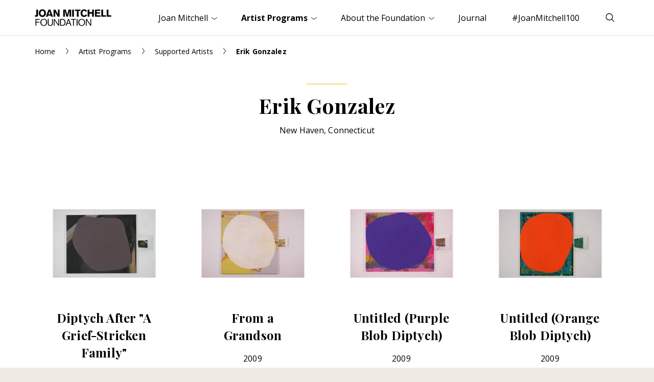

--- FILE ---
content_type: text/html; charset=UTF-8
request_url: https://www.joanmitchellfoundation.org/erik-gonzalez
body_size: 8645
content:
                <!doctype html>
<html lang="en">

    <head>
                    <!-- Google tag (gtag.js) -->
            <script async src="https://www.googletagmanager.com/gtag/js?id=G-2GM0CPHDBY" type="d61777b6700a8abf8c9f2c29-text/javascript"></script>
            <script type="d61777b6700a8abf8c9f2c29-text/javascript">
                window.dataLayer = window.dataLayer || [];
                function gtag(){dataLayer.push(arguments);}
                gtag('js', new Date());
                gtag('config', 'G-2GM0CPHDBY');
            </script>
                <meta charset="utf-8">
        <meta name="viewport" content="width=device-width,initial-scale=1.0">
        <link rel="apple-touch-icon" sizes="180x180" href="/apple-touch-icon.png">
        <link rel="icon" type="image/png" sizes="32x32" href="/favicon-32x32.png">
        <link rel="icon" type="image/png" sizes="16x16" href="/favicon-16x16.png">
        <link rel="shortcut icon" href="/favicon.ico">
        <link rel="manifest" href="/site.webmanifest">
        <link rel="stylesheet" href="/assets/main.css?id=aec01962f78d65839cb7">
                        <script src="https://platform-api.sharethis.com/js/sharethis.js#property=646fa16ca660b80019d55d43&product=inline-share-buttons" async="async" type="d61777b6700a8abf8c9f2c29-text/javascript"></script>
    <title>Erik Gonzalez | Joan Mitchell Foundation</title><meta name="description" content="Erik Gonzalez was awarded an MFA Grant upon graduating from Yale University.">
<meta name="referrer" content="no-referrer-when-downgrade">
<meta name="robots" content="all">
<meta content="133626328055" property="fb:profile_id">
<meta content="en_US" property="og:locale">
<meta content="Joan Mitchell Foundation" property="og:site_name">
<meta content="website" property="og:type">
<meta content="https://www.joanmitchellfoundation.org/erik-gonzalez" property="og:url">
<meta content="Erik Gonzalez" property="og:title">
<meta content="Erik Gonzalez was awarded an MFA Grant upon graduating from Yale University." property="og:description">
<meta content="https://www.joanmitchellfoundation.org/uploads/artwork/mitchell/_1200x630_crop_center-center_82_none/0003-1962-Lucky_Seven-Joan-Mitchell.jpg?mtime=1616614169" property="og:image">
<meta content="1200" property="og:image:width">
<meta content="630" property="og:image:height">
<meta content="https://vimeo.com/joanmitchellfdn" property="og:see_also">
<meta content="https://www.linkedin.com/company/joan-mitchell-foundation" property="og:see_also">
<meta content="https://www.facebook.com/joanmitchellfdn" property="og:see_also">
<meta content="https://www.instagram.com/joanmitchellfdn" property="og:see_also">
<meta name="twitter:card" content="summary_large_image">
<meta name="twitter:site" content="@joanmitchellfdn">
<meta name="twitter:creator" content="@joanmitchellfdn">
<meta name="twitter:title" content="Erik Gonzalez">
<meta name="twitter:description" content="Erik Gonzalez was awarded an MFA Grant upon graduating from Yale University.">
<meta name="twitter:image" content="https://www.joanmitchellfoundation.org/uploads/artwork/mitchell/_800x418_crop_center-center_82_none/0003-1962-Lucky_Seven-Joan-Mitchell.jpg?mtime=1616614169">
<meta name="twitter:image:width" content="800">
<meta name="twitter:image:height" content="418">
<link href="https://www.joanmitchellfoundation.org/erik-gonzalez" rel="canonical">
<link href="https://www.joanmitchellfoundation.org/" rel="home"></head>

    <body class="erik-gonzalez-is-active artist-programs-is-active">
    
        <header>
            <div class="wrapper cleared">
                <a href="/" class="header-logo"><img src="/assets/images/logo.png" width="300" height="66" alt="Joan Mitchell Foundation"></a>
                <a href="#navigation" class="toggle-menu hamburger hamburger--slider" aria-expanded="false" aria-controls="navigation">
                    <span class="hamburger-box"><span class="hamburger-inner"></span></span>
                    <span class="seo">Menu</span>
                </a>
                <a href="#search-form" class="toggle-search" aria-expanded="false" aria-controls="search-form">
                    <svg class="open" xmlns="http://www.w3.org/2000/svg" width="10" height="10" viewBox="0 0 40 40"><title>Search</title><path d="M26.804 29.01c-2.832 2.34-6.465 3.746-10.426 3.746C7.333 32.756 0 25.424 0 16.378 0 7.333 7.333 0 16.378 0c9.046 0 16.378 7.333 16.378 16.378 0 3.96-1.406 7.594-3.746 10.426l10.534 10.534c.607.607.61 1.59-.004 2.202-.61.61-1.597.61-2.202.004L26.804 29.01zm-10.426.627c7.323 0 13.26-5.936 13.26-13.26 0-7.32-5.937-13.257-13.26-13.257C9.056 3.12 3.12 9.056 3.12 16.378c0 7.323 5.936 13.26 13.258 13.26z"></path></svg>
                    <svg class="close" xmlns="http://www.w3.org/2000/svg" width="10" height="10" viewBox="0 0 20 20"><path d="M8.114 10L.944 2.83 0 1.885 1.886 0l.943.943L10 8.113l7.17-7.17.944-.943L20 1.886l-.943.943-7.17 7.17 7.17 7.17.943.944L18.114 20l-.943-.943-7.17-7.17-7.17 7.17-.944.943L0 18.114l.943-.943L8.113 10z"></path></svg>
                </a>
                                    <nav id="navigation" class="header-nav" aria-hidden="true" aria-label="Main Navigation">
                        <ul>
                                                                                                                                                                    <li id="level1-joan-mitchell" class="level1 has-children">
                                            <a href="https://www.joanmitchellfoundation.org/joan-mitchell" aria-expanded="false" aria-controls="nav-joan-mitchell">Joan Mitchell <svg width="11px" height="6px" viewBox="0 0 11 6" version="1.1" xmlns="http://www.w3.org/2000/svg" xmlns:xlink="http://www.w3.org/1999/xlink"><g stroke="none" stroke-width="1" fill="none" fill-rule="evenodd" stroke-linecap="round" stroke-linejoin="round"><g transform="translate(-1278.000000, -33.000000)" stroke="#000000"><polyline points="1278 34 1283.5 38 1289 34"></polyline></g></g></svg></a>
                                                                                                                        <ul id="nav-joan-mitchell" aria-hidden="true">
                                                                                                    <li class="level2"><a href="https://www.joanmitchellfoundation.org/joan-mitchell">Overview</a></li>
                                                                                                                                                                                                                                                                                                            <li class="level2">
                                                                                                                            <a href="https://www.joanmitchellfoundation.org/joan-mitchell/biography">Biography</a>
                                                                                                                    </li>
                                                                                                                                                                                                                                                                                                                                                                                                                        <li class="level2">
                                                                                                                            <a href="https://www.joanmitchellfoundation.org/joan-mitchell/artwork">Artwork</a>
                                                                                                                    </li>
                                                                                                                                                                                                                                                                                                                                                                                                                                                                                                                            <li class="level2">
                                                                                                                            <a href="https://www.joanmitchellfoundation.org/joan-mitchell/exhibitions-collections">Exhibitions &amp; Public Collections</a>
                                                                                                                    </li>
                                                                                                                                                                                                                                                                                                                                                                                                                        <li class="level2">
                                                                                                                            <a href="https://www.joanmitchellfoundation.org/joan-mitchell/archives-research">Archives &amp; Research</a>
                                                                                                                    </li>
                                                                                                                                                                                                                <li class="level2">
                                                                                                                            <a href="https://www.joanmitchellfoundation.org/joan-mitchell/citations">Books &amp; Media</a>
                                                                                                                    </li>
                                                                                                                                                                                                                <li class="level2">
                                                                                                                            <a href="https://www.joanmitchellfoundation.org/joan-mitchell/rights-reproductions">Rights &amp; Reproductions</a>
                                                                                                                    </li>
                                                                                                                                                                                                                <li class="level2">
                                                                                                                            <a href="https://www.joanmitchellfoundation.org/joan-mitchell/catalogue-raisonne">Catalogue Raisonné</a>
                                                                                                                    </li>
                                                                                                                                                </ul>
                                                                           </li>
                                                                                                                                                                        <li id="level1-artist-programs" class="level1 has-children">
                                            <a href="https://www.joanmitchellfoundation.org/artist-programs" aria-expanded="false" aria-controls="nav-artist-programs">Artist Programs <svg width="11px" height="6px" viewBox="0 0 11 6" version="1.1" xmlns="http://www.w3.org/2000/svg" xmlns:xlink="http://www.w3.org/1999/xlink"><g stroke="none" stroke-width="1" fill="none" fill-rule="evenodd" stroke-linecap="round" stroke-linejoin="round"><g transform="translate(-1278.000000, -33.000000)" stroke="#000000"><polyline points="1278 34 1283.5 38 1289 34"></polyline></g></g></svg></a>
                                                                                                                        <ul id="nav-artist-programs" aria-hidden="true">
                                                                                                    <li class="level2"><a href="https://www.joanmitchellfoundation.org/artist-programs">Overview</a></li>
                                                                                                                                                                                                                                                                <li class="level2"><a href="https://www.joanmitchellfoundation.org/joan-mitchell-fellowship">Joan Mitchell Fellowship</a></li>
                                                                                                            <li class="level2"><a href="https://www.joanmitchellfoundation.org/residencies">Residencies in New Orleans</a></li>
                                                                                                            <li class="level2"><a href="https://www.joanmitchellfoundation.org/creating-a-living-legacy">Creating a Living Legacy (CALL)</a></li>
                                                                                                            <li class="level2"><a href="https://www.joanmitchellfoundation.org/guides">Legacy Planning Guides</a></li>
                                                                                                            <li class="level2"><a href="https://www.joanmitchellfoundation.org/supported-artists">Supported Artists</a></li>
                                                                                                                                                                                                                                                                                                                                                                                                                                                                                                                                                                                                                                                                                                                                                                                                                                                                                                                                                                            </ul>
                                                                           </li>
                                                                                                                                                                        <li id="level1-about" class="level1 has-children">
                                            <a href="https://www.joanmitchellfoundation.org/about" aria-expanded="false" aria-controls="nav-about">About the Foundation <svg width="11px" height="6px" viewBox="0 0 11 6" version="1.1" xmlns="http://www.w3.org/2000/svg" xmlns:xlink="http://www.w3.org/1999/xlink"><g stroke="none" stroke-width="1" fill="none" fill-rule="evenodd" stroke-linecap="round" stroke-linejoin="round"><g transform="translate(-1278.000000, -33.000000)" stroke="#000000"><polyline points="1278 34 1283.5 38 1289 34"></polyline></g></g></svg></a>
                                                                                                                        <ul id="nav-about" aria-hidden="true">
                                                                                                    <li class="level2"><a href="https://www.joanmitchellfoundation.org/about">Overview</a></li>
                                                                                                                                                                                                                                                                                                            <li class="level2">
                                                                                                                            <a href="https://www.joanmitchellfoundation.org/about/joan-mitchell-center">Joan Mitchell Center</a>
                                                                                                                    </li>
                                                                                                                                                                                                                <li class="level2">
                                                                                                                            <a href="https://www.joanmitchellfoundation.org/about/events">Events</a>
                                                                                                                    </li>
                                                                                                                                                                                                                <li class="level2">
                                                                                                                            <a href="https://www.joanmitchellfoundation.org/about/board-staff">Staff &amp; Board</a>
                                                                                                                    </li>
                                                                                                                                                                                                                <li class="level2">
                                                                                                                            <a href="https://www.joanmitchellfoundation.org/about/history">History</a>
                                                                                                                    </li>
                                                                                                                                                                                                                <li class="level2">
                                                                                                                            <a href="https://www.joanmitchellfoundation.org/about/jobs">Jobs</a>
                                                                                                                    </li>
                                                                                                                                                                                                                <li class="level2">
                                                                                                                            <a href="https://www.joanmitchellfoundation.org/about/how-we-work">How We Work</a>
                                                                                                                    </li>
                                                                                                                                                                                                                                                                                                                                                                                                                                                                                                                                                                                                                                <li class="level2">
                                                                                                                            <a href="https://www.joanmitchellfoundation.org/about/strategic-plan-2020-2024">Strategic Plan 2020–2024</a>
                                                                                                                    </li>
                                                                                                                                                </ul>
                                                                           </li>
                                                                                                                                                                        <li id="level1-journal" class="level1">
                                            <a href="https://www.joanmitchellfoundation.org/journal">Journal</a>
                                                                                                                </li>
                                                                                                                                                                        <li id="level1-mitchell100" class="level1">
                                            <a href="https://www.joanmitchellfoundation.org/mitchell100">#JoanMitchell100</a>
                                                                                                                </li>
                                                                                    </ul>
                    </nav>
                            </div><!-- /.wrapper -->
            <div id="search-form" class="header-search" aria-hidden="true" aria-label="Search">
                <div class="wrapper cleared">
                    <form action="#" novalidate>
                        <fieldset>
                            <label for="keywords" class="seo">Search</label>
                            <input type="text" name="keywords" id="keywords" placeholder="Enter your search term...">
                            <button type="submit"><svg xmlns="http://www.w3.org/2000/svg" width="10" height="10" viewBox="0 0 40 40"><title>Search</title><path d="M26.804 29.01c-2.832 2.34-6.465 3.746-10.426 3.746C7.333 32.756 0 25.424 0 16.378 0 7.333 7.333 0 16.378 0c9.046 0 16.378 7.333 16.378 16.378 0 3.96-1.406 7.594-3.746 10.426l10.534 10.534c.607.607.61 1.59-.004 2.202-.61.61-1.597.61-2.202.004L26.804 29.01zm-10.426.627c7.323 0 13.26-5.936 13.26-13.26 0-7.32-5.937-13.257-13.26-13.257C9.056 3.12 3.12 9.056 3.12 16.378c0 7.323 5.936 13.26 13.258 13.26z"></path></svg></button>
                        </fieldset>
                    </form>
                </div><!-- /.wrapper -->
            </div><!-- /.header-search -->
        </header>
        
        <div class="content cleared" role="main">
                        
    <div class="breadcrumb">
    <div class="wrapper cleared">
        <p>

            <a href="/">Home</a>
            <svg width="5px" height="12px" viewBox="0 0 5 12" version="1.1" xmlns="http://www.w3.org/2000/svg" xmlns:xlink="http://www.w3.org/1999/xlink"><g stroke="none" stroke-width="1" fill="none" fill-rule="evenodd" stroke-linecap="round" stroke-linejoin="round"><g transform="translate(-68.000000, -24.000000)" stroke="#000000"><g transform="translate(70.500000, 30.000000) scale(-1, 1) translate(-70.500000, -30.000000) translate(68.000000, 24.000000)"><polyline points="4.5 0.5 0.5 6 4.5 11.5"></polyline></g></g></g></svg>
            
            
            
                                                                                            <a href="https://www.joanmitchellfoundation.org/artist-programs">Artist Programs</a>
                        <svg width="5px" height="12px" viewBox="0 0 5 12" version="1.1" xmlns="http://www.w3.org/2000/svg" xmlns:xlink="http://www.w3.org/1999/xlink"><g stroke="none" stroke-width="1" fill="none" fill-rule="evenodd" stroke-linecap="round" stroke-linejoin="round"><g transform="translate(-68.000000, -24.000000)" stroke="#000000"><g transform="translate(70.500000, 30.000000) scale(-1, 1) translate(-70.500000, -30.000000) translate(68.000000, 24.000000)"><polyline points="4.5 0.5 0.5 6 4.5 11.5"></polyline></g></g></g></svg>
                                                                                    <a href="https://www.joanmitchellfoundation.org/supported-artists">Supported Artists</a>
                        <svg width="5px" height="12px" viewBox="0 0 5 12" version="1.1" xmlns="http://www.w3.org/2000/svg" xmlns:xlink="http://www.w3.org/1999/xlink"><g stroke="none" stroke-width="1" fill="none" fill-rule="evenodd" stroke-linecap="round" stroke-linejoin="round"><g transform="translate(-68.000000, -24.000000)" stroke="#000000"><g transform="translate(70.500000, 30.000000) scale(-1, 1) translate(-70.500000, -30.000000) translate(68.000000, 24.000000)"><polyline points="4.5 0.5 0.5 6 4.5 11.5"></polyline></g></g></g></svg>
                                                            
                        
                        
                                                                    
                        
            
                            <strong>Erik Gonzalez</strong>
            
        </p>
    </div><!-- /.wrapper -->
</div><!-- /.breadcrumb -->    
    <div class="page-title">
        <div class="wrapper cleared">
            <h1>Erik Gonzalez</h1>
                                                <div class="intro">
                        <p>
                            New Haven, Connecticut
                                                    </p>
                    </div><!-- /.intro -->
                                    </div><!-- /.wrapper -->
    </div><!-- /.page-title -->
    
        <div class="module module--cards">
        <div class="wrapper cleared">
            <div class="cards">
                                                                                <div class="card artwork row4">
                            <a href="/uploads/artwork/supported-artists/Erik-Gonzalez-MFA2010-4.jpg" class="lightbox card-link" title="Erik Gonzalez, <em>Diptych After &quot;A Grief-Stricken Family&quot;</em>, 2009. Oil and charcoal on canvas / oil on mirror, 47 x 56 inches, 12 x 12 inches. ">
                                <figure>
                                                                            <img class="js-lazy-load lazyload"
                                            src="[data-uri]" 
                                            data-src="/uploads/artwork/supported-artists/_300xAUTO_crop_center-center_65_none/Erik-Gonzalez-MFA2010-4.jpg"
                                            data-srcset="
                                                /uploads/artwork/supported-artists/_300xAUTO_crop_center-center_65_none/Erik-Gonzalez-MFA2010-4.jpg 1x,
                                                /uploads/artwork/supported-artists/_600xAUTO_crop_center-center_65_none/Erik-Gonzalez-MFA2010-4.jpg 2x
                                            "
                                            alt=""
                                        >
                                                                    </figure>
                                <div class="text">
                                                                                                                <h2>Diptych After &quot;A Grief-Stricken Family&quot;</h2>
                                                                                                                <p>
                                            2009
                                                                                                                                                                                </p>
                                                                    </div><!-- /.text -->
                            </a>
                        </div><!-- /.card -->
                                                                                                    <div class="card artwork row4">
                            <a href="/uploads/artwork/supported-artists/Erik-Gonzalez-MFA2010-3.jpg" class="lightbox card-link" title="Erik Gonzalez, <em>From a Grandson</em>, 2009. Oil on canvas / oil on mirror, 80 x 72 inches, 12 x 12 inches. ">
                                <figure>
                                                                            <img class="js-lazy-load lazyload"
                                            src="[data-uri]" 
                                            data-src="/uploads/artwork/supported-artists/_300xAUTO_crop_center-center_65_none/Erik-Gonzalez-MFA2010-3.jpg"
                                            data-srcset="
                                                /uploads/artwork/supported-artists/_300xAUTO_crop_center-center_65_none/Erik-Gonzalez-MFA2010-3.jpg 1x,
                                                /uploads/artwork/supported-artists/_600xAUTO_crop_center-center_65_none/Erik-Gonzalez-MFA2010-3.jpg 2x
                                            "
                                            alt=""
                                        >
                                                                    </figure>
                                <div class="text">
                                                                                                                <h2>From a Grandson</h2>
                                                                                                                <p>
                                            2009
                                                                                                                                                                                </p>
                                                                    </div><!-- /.text -->
                            </a>
                        </div><!-- /.card -->
                                                                                                    <div class="card artwork row4">
                            <a href="/uploads/artwork/supported-artists/Erik-Gonzalez-MFA2010-2.jpg" class="lightbox card-link" title="Erik Gonzalez, <em>Untitled (Purple Blob Diptych)</em>, 2009. Oil on canvas / oil on mirror, 47 x 56 inches, 12 x 12 inches. ">
                                <figure>
                                                                            <img class="js-lazy-load lazyload"
                                            src="[data-uri]" 
                                            data-src="/uploads/artwork/supported-artists/_300xAUTO_crop_center-center_65_none/Erik-Gonzalez-MFA2010-2.jpg"
                                            data-srcset="
                                                /uploads/artwork/supported-artists/_300xAUTO_crop_center-center_65_none/Erik-Gonzalez-MFA2010-2.jpg 1x,
                                                /uploads/artwork/supported-artists/_600xAUTO_crop_center-center_65_none/Erik-Gonzalez-MFA2010-2.jpg 2x
                                            "
                                            alt=""
                                        >
                                                                    </figure>
                                <div class="text">
                                                                                                                <h2>Untitled (Purple Blob Diptych)</h2>
                                                                                                                <p>
                                            2009
                                                                                                                                                                                </p>
                                                                    </div><!-- /.text -->
                            </a>
                        </div><!-- /.card -->
                                                                                                    <div class="card artwork row4">
                            <a href="/uploads/artwork/supported-artists/Erik-Gonzalez-MFA2010-1.jpg" class="lightbox card-link" title="Erik Gonzalez, <em>Untitled (Orange Blob Diptych)</em>, 2009. Oil on canvas / oil on mirror, 56 x 47 inches, 12 x 12 inches. ">
                                <figure>
                                                                            <img class="js-lazy-load lazyload"
                                            src="[data-uri]" 
                                            data-src="/uploads/artwork/supported-artists/_300xAUTO_crop_center-center_65_none/Erik-Gonzalez-MFA2010-1.jpg"
                                            data-srcset="
                                                /uploads/artwork/supported-artists/_300xAUTO_crop_center-center_65_none/Erik-Gonzalez-MFA2010-1.jpg 1x,
                                                /uploads/artwork/supported-artists/_600xAUTO_crop_center-center_65_none/Erik-Gonzalez-MFA2010-1.jpg 2x
                                            "
                                            alt=""
                                        >
                                                                    </figure>
                                <div class="text">
                                                                                                                <h2>Untitled (Orange Blob Diptych)</h2>
                                                                                                                <p>
                                            2009
                                                                                                                                                                                </p>
                                                                    </div><!-- /.text -->
                            </a>
                        </div><!-- /.card -->
                                                </div><!-- /.cards -->
            <p class="caption">Artworks shown are selected from works submitted by the artist in their grant or residency application. All works are copyright of the artist or artist’s estate.</p>
        </div><!-- /.wrapper -->
    </div><!-- /.module-cards -->

        <div class="module module--striped module--artist two-cols no-photo">
        <div class="wrapper cleared">

            <h2 class="module-title">About Erik Gonzalez</h2>

                        
            <div class="right">
    <div class="slimmed">
    
                    <div class="module module--text">
                <p>Erik Gonzalez was awarded an MFA Grant upon graduating from Yale University.</p>
            </div><!-- /.module-text -->
                
                    <div class="module module--tombstones people centered">
                <div class="tombstones">
                                            <div class="tombstone">
                            <h2 class="h4">Program Participation</h2>
                                                                                                <p>MFA Grant, 2010</p>
                                                                                    </div><!-- /.tombstone -->
                                                        </div><!-- /.tombstones -->
            </div><!-- /.module-tombstones -->
                
            
    </div><!-- /.slimmed -->                
</div><!-- /.right -->            
        </div><!-- /.wrapper -->
    </div><!-- /.two-cols -->

        <div class="module module--cards module--striped">
        <div class="wrapper cleared">
            <h2 class="module-title">Related Journal Entries</h2>
            <div class="cards">
                                    <div class="card">
                        <a href="https://www.joanmitchellfoundation.org/journal/exhibition-of-2010-joan-mitchell-foundation-mfa-grant-program-recipients-op" class="card-link">
                                                                                    <div class="text">
                                <p class="caption"><time datetime="2011-06-09">June 9, 2011</time></p>
                                <h3>Exhibition of 2010 Joan Mitchell Foundation MFA Grant Program Recipients Opens at CUE Art Foundation</h3>
                                <p class="caption">
                                                                            The Joan Mitchell Foundation, in collaboration with CUE Art Foundation, is pleas...
                                                                    </p>
                            </div><!-- /.text -->
                        </a>
                    </div><!-- /.card -->
                            </div><!-- /.cards -->
        </div><!-- /.wrapper -->
    </div><!-- /.module-cards -->
    
        </div><!-- /.content --> 
        
        <footer id="footer">
            <div class="wrapper cleared">
                <a href="/" class="footer-logo"><img src="/assets/images/logo.png" width="300" height="66" alt="Joan Mitchell Foundation"></a>
                <div class="footer-nav-flex">
                                            <nav class="footer-nav" aria-label="Footer Navigation">
                            <ul>
                                                                                                                                                                                        <li class="level1">
                                                <a href="https://www.joanmitchellfoundation.org/joan-mitchell">Joan Mitchell <svg width="6px" height="10px" viewBox="0 0 6 10" version="1.1" xmlns="http://www.w3.org/2000/svg" xmlns:xlink="http://www.w3.org/1999/xlink"><g stroke="none" stroke-width="1" fill="none" fill-rule="evenodd" stroke-linecap="round" stroke-linejoin="round"><g transform="translate(-124.000000, -112.000000)" stroke="#000000"><g transform="translate(125.000000, 112.000000)"><polyline points="0 0 4 5 0 10"></polyline></g></g></g></svg></a>
                                                                                                                                    <ul>
                                                                                                                                                                                                                                                                                <li class="level2">
                                                                                                                                    <a href="https://www.joanmitchellfoundation.org/joan-mitchell/biography">Biography</a>
                                                                                                                            </li>
                                                                                                                                                                                                                                                                                                                                                                                                                                                        <li class="level2">
                                                                                                                                    <a href="https://www.joanmitchellfoundation.org/joan-mitchell/artwork">Artwork</a>
                                                                                                                            </li>
                                                                                                                                                                                                                                                                                                                                                                                                                                                                                                                                                                    <li class="level2">
                                                                                                                                    <a href="https://www.joanmitchellfoundation.org/joan-mitchell/exhibitions-collections">Exhibitions &amp; Public Collections</a>
                                                                                                                            </li>
                                                                                                                                                                                                                                                                                                                                                                                                                                                        <li class="level2">
                                                                                                                                    <a href="https://www.joanmitchellfoundation.org/joan-mitchell/archives-research">Archives &amp; Research</a>
                                                                                                                            </li>
                                                                                                                                                                                                                                <li class="level2">
                                                                                                                                    <a href="https://www.joanmitchellfoundation.org/joan-mitchell/citations">Books &amp; Media</a>
                                                                                                                            </li>
                                                                                                                                                                                                                                <li class="level2">
                                                                                                                                    <a href="https://www.joanmitchellfoundation.org/joan-mitchell/rights-reproductions">Rights &amp; Reproductions</a>
                                                                                                                            </li>
                                                                                                                                                                                                                                <li class="level2">
                                                                                                                                    <a href="https://www.joanmitchellfoundation.org/joan-mitchell/catalogue-raisonne">Catalogue Raisonné</a>
                                                                                                                            </li>
                                                                                                                                                            </ul>
                                                                                   </li>
                                                                                                                                                                                            <li class="level1">
                                                <a href="https://www.joanmitchellfoundation.org/artist-programs">Artist Programs <svg width="6px" height="10px" viewBox="0 0 6 10" version="1.1" xmlns="http://www.w3.org/2000/svg" xmlns:xlink="http://www.w3.org/1999/xlink"><g stroke="none" stroke-width="1" fill="none" fill-rule="evenodd" stroke-linecap="round" stroke-linejoin="round"><g transform="translate(-124.000000, -112.000000)" stroke="#000000"><g transform="translate(125.000000, 112.000000)"><polyline points="0 0 4 5 0 10"></polyline></g></g></g></svg></a>
                                                                                                                                    <ul>
                                                                                                                                                                                                                                <li class="level2"><a href="https://www.joanmitchellfoundation.org/joan-mitchell-fellowship">Joan Mitchell Fellowship</a></li>
                                                                                                                    <li class="level2"><a href="https://www.joanmitchellfoundation.org/residencies">Residencies in New Orleans</a></li>
                                                                                                                    <li class="level2"><a href="https://www.joanmitchellfoundation.org/creating-a-living-legacy">Creating a Living Legacy (CALL)</a></li>
                                                                                                                    <li class="level2"><a href="https://www.joanmitchellfoundation.org/guides">Legacy Planning Guides</a></li>
                                                                                                                    <li class="level2"><a href="https://www.joanmitchellfoundation.org/supported-artists">Supported Artists</a></li>
                                                                                                                                                                                                                                                                                                                                                                                                                                                                                                                                                                                                                                                                                                                                                                                                                                                                                                                                                                                                                                                        </ul>
                                                                                   </li>
                                                                                                                                                                                            <li class="level1">
                                                <a href="https://www.joanmitchellfoundation.org/about">About the Foundation <svg width="6px" height="10px" viewBox="0 0 6 10" version="1.1" xmlns="http://www.w3.org/2000/svg" xmlns:xlink="http://www.w3.org/1999/xlink"><g stroke="none" stroke-width="1" fill="none" fill-rule="evenodd" stroke-linecap="round" stroke-linejoin="round"><g transform="translate(-124.000000, -112.000000)" stroke="#000000"><g transform="translate(125.000000, 112.000000)"><polyline points="0 0 4 5 0 10"></polyline></g></g></g></svg></a>
                                                                                                                                    <ul>
                                                                                                                                                                                                                                                                                <li class="level2">
                                                                                                                                    <a href="https://www.joanmitchellfoundation.org/about/joan-mitchell-center">Joan Mitchell Center</a>
                                                                                                                            </li>
                                                                                                                                                                                                                                <li class="level2">
                                                                                                                                    <a href="https://www.joanmitchellfoundation.org/about/events">Events</a>
                                                                                                                            </li>
                                                                                                                                                                                                                                <li class="level2">
                                                                                                                                    <a href="https://www.joanmitchellfoundation.org/about/board-staff">Staff &amp; Board</a>
                                                                                                                            </li>
                                                                                                                                                                                                                                <li class="level2">
                                                                                                                                    <a href="https://www.joanmitchellfoundation.org/about/history">History</a>
                                                                                                                            </li>
                                                                                                                                                                                                                                <li class="level2">
                                                                                                                                    <a href="https://www.joanmitchellfoundation.org/about/jobs">Jobs</a>
                                                                                                                            </li>
                                                                                                                                                                                                                                <li class="level2">
                                                                                                                                    <a href="https://www.joanmitchellfoundation.org/about/how-we-work">How We Work</a>
                                                                                                                            </li>
                                                                                                                                                                                                                                                                                                                                                                                                                                                                                                                                                                                                                                                                                <li class="level2">
                                                                                                                                    <a href="https://www.joanmitchellfoundation.org/about/strategic-plan-2020-2024">Strategic Plan 2020–2024</a>
                                                                                                                            </li>
                                                                                                                                                            </ul>
                                                                                   </li>
                                                                                                </ul>
                        </nav>
                        <div class="footer-contact">
                                                                                        <p><a href="https://www.joanmitchellfoundation.org/contact">Contact <svg width="6px" height="10px" viewBox="0 0 6 10" version="1.1" xmlns="http://www.w3.org/2000/svg" xmlns:xlink="http://www.w3.org/1999/xlink"><g stroke="none" stroke-width="1" fill="none" fill-rule="evenodd" stroke-linecap="round" stroke-linejoin="round"><g transform="translate(-124.000000, -112.000000)" stroke="#000000"><g transform="translate(125.000000, 112.000000)"><polyline points="0 0 4 5 0 10"></polyline></g></g></g></svg></a></p>
                                                                                                                    <p>
                                    Joan Mitchell Foundation<br>
                                    137 W. 25th Street, 2nd Floor<br>
                                    New York, NY 10001
                                                                            <br><a href="tel:(212)524-0100">(212) 524-0100</a>
                                                                                                                <br><a href="/cdn-cgi/l/email-protection#ff96919990bf95909e9192968b9c979a939399908a919b9e8b969091d1908d98"><span class="__cf_email__" data-cfemail="3851565e57785257595655514c5b505d54545e574d565c594c51575616574a5f">[email&#160;protected]</span></a>
                                                                                                                <br>Office hours: Monday–Friday, 10am–6pm ET
                                                                    </p>
                                                                                                                    <p>
                                    Joan Mitchell Center<br>
                                    2275 Bayou Road<br>
                                    New Orleans, LA 70119
                                                                            <br><a href="tel:(504)940-2500">(504) 940-2500</a>
                                                                                                                <br><a href="/cdn-cgi/l/email-protection#f69f989099b69c9997989b9f82959e939a9a959398829384d8998491"><span class="__cf_email__" data-cfemail="7c15121a133c16131d121115081f141910101f191208190e52130e1b">[email&#160;protected]</span></a>
                                                                                                                <br>Office hours: Monday–Friday, 9am–5pm CT
                                                                    </p>
                                                                                                                    <ul class="webacc">
                                    <li class="level2"><a href="https://www.joanmitchellfoundation.org/accessibility">Accessibility</a></li>
                                </ul>
                                                    </div><!-- /.footer-contact -->
                                    </div><!-- /.footer-nav-flex -->
                <div class="footer-end">
                    <ul class="footer-social">
                                                    <li>
                                <a href="https://www.instagram.com/joanmitchellfdn">
                                    <svg width="15px" height="15px" viewBox="0 0 15 15" version="1.1" xmlns="http://www.w3.org/2000/svg" xmlns:xlink="http://www.w3.org/1999/xlink"><title>Instagram</title><g stroke="none" stroke-width="1" fill="none" fill-rule="evenodd"><g transform="translate(-274.000000, -1479.000000)" fill="#00ac6f" fill-rule="nonzero"><g transform="translate(274.000000, 1479.000000)"><path d="M7.5,1.35 C9.5,1.35 9.7395,1.3575 10.5305,1.3935 C11.3597866,1.36523794 12.167852,1.65890075 12.7855,2.213 C13.3395993,2.83064796 13.6332621,3.63871341 13.605,4.468 C13.641,5.2605 13.65,5.5 13.65,7.5 C13.65,9.5 13.6425,9.7395 13.6065,10.5305 C13.6347621,11.3597866 13.3410993,12.167852 12.787,12.7855 C12.1693793,13.3396447 11.3612949,13.6333144 10.532,13.605 C9.741,13.641 9.504,13.6485 7.5015,13.6485 C5.499,13.6485 5.262,13.641 4.471,13.605 C3.64171341,13.6332621 2.83364796,13.3395993 2.216,12.7855 C1.66185533,12.1678793 1.36818564,11.3597949 1.3965,10.5305 C1.359,9.7395 1.35,9.5025 1.35,7.5 C1.35,5.4975 1.3575,5.2605 1.3935,4.4695 C1.36523794,3.64021341 1.65890075,2.83214796 2.213,2.2145 C2.83102641,1.66003547 3.6397009,1.36634668 4.4695,1.395 C5.2605,1.359 5.5,1.35 7.5,1.35 M7.5,0 C5.4635,0 5.208,0.0085 4.4075,0.045 C3.23957139,0.0240541399 2.10951391,0.459395333 1.2575,1.2585 C0.458258474,2.11042799 0.0228950145,3.24054328 0.044,4.4085 C0.0085,5.208 0,5.4635 0,7.5 C0,9.5365 0.0085,9.792 0.045,10.5925 C0.0240541399,11.7604286 0.459395333,12.8904861 1.2585,13.7425 C2.11042799,14.5417415 3.24054328,14.977105 4.4085,14.956 C5.2085,14.9925 5.4645,15.001 7.501,15.001 C9.5375,15.001 9.793,14.9925 10.5935,14.956 C11.7614286,14.9769459 12.8914861,14.5416047 13.7435,13.7425 C14.5427415,12.890572 14.978105,11.7604567 14.957,10.5925 C14.9935,9.7925 15.002,9.5365 15.002,7.5 C15.002,5.4635 14.9935,5.208 14.957,4.4075 C14.9779459,3.23957139 14.5426047,2.10951391 13.7435,1.2575 C12.891572,0.458258474 11.7614567,0.0228950145 10.5935,0.044 C9.792,0.0085 9.5365,0 7.5,0 Z"></path><path d="M7.5,3.65 C5.37370371,3.65 3.65,5.37370371 3.65,7.5 C3.65,9.62629629 5.37370371,11.35 7.5,11.35 C9.62629629,11.35 11.35,9.62629629 11.35,7.5 C11.35,5.37370371 9.62629629,3.65 7.5,3.65 Z M7.5,10 C6.11928813,10 5,8.88071187 5,7.5 C5,6.11928813 6.11928813,5 7.5,5 C8.88071187,5 10,6.11928813 10,7.5 C10,8.16304122 9.7366079,8.79892601 9.26776695,9.26776695 C8.79892601,9.7366079 8.16304122,10 7.5,10 Z"></path><circle cx="11.5035" cy="3.4965" r="1"></circle></g></g></g></svg>
                                </a>
                            </li>
                                                                            <li>
                                <a href="https://www.facebook.com/joanmitchellfdn">
                                    <svg width="8px" height="15px" viewBox="0 0 8 15" version="1.1" xmlns="http://www.w3.org/2000/svg" xmlns:xlink="http://www.w3.org/1999/xlink"><title>Facebook</title><g stroke="none" stroke-width="1" fill="none" fill-rule="evenodd"><g transform="translate(-89.000000, -1479.000000)" fill="#00ac6f" fill-rule="nonzero"><g transform="translate(89.000000, 1479.000000)"><path d="M2.23109,15 L2.23109,8.5 L0,8.5 L0,5.5 L2.23109,5.5 L2.23109,3.40499 C2.23109,1.122885 3.67583,0 5.711625,0 C6.68679,0 7.5249,0.0726 7.769145,0.105055 L7.769145,2.48999 L6.35721,2.49063 C5.250035,2.490635 5,3.01675 5,3.788785 L5,5.5 L8,5.5 L7,8.5 L5,8.5 L5,15 L2.23109,15 Z"></path></g></g></g></svg>
                                </a>
                            </li>
                                                                                                    <li>
                                <a href="https://www.linkedin.com/company/joan-mitchell-foundation">
                                    <svg xmlns="http://www.w3.org/2000/svg" width="24" height="24" viewBox="0 0 24 24"><path d="M4.98 3.5c0 1.381-1.11 2.5-2.48 2.5s-2.48-1.119-2.48-2.5c0-1.38 1.11-2.5 2.48-2.5s2.48 1.12 2.48 2.5zm.02 4.5h-5v16h5v-16zm7.982 0h-4.968v16h4.969v-8.399c0-4.67 6.029-5.052 6.029 0v8.399h4.988v-10.131c0-7.88-8.922-7.593-11.018-3.714v-2.155z"/></svg>
                                </a>
                            </li>
                                                
                                                    <li>
                                <a href="https://vimeo.com/joanmitchellfdn">
                                    <svg width="16px" height="15px" viewBox="0 0 16 15" version="1.1" xmlns="http://www.w3.org/2000/svg" xmlns:xlink="http://www.w3.org/1999/xlink"><title>Vimeo</title><g stroke="none" stroke-width="1" fill="none" fill-rule="evenodd"><g transform="translate(-271.000000, -1570.000000)" fill="#00ac6f" fill-rule="nonzero"><g transform="translate(271.000000, 1570.000000)"><path d="M16,3.6 C15.9333333,5.13333333 14.8666667,7.26666667 12.7333333,10 C10.5333333,12.8 8.73333333,14.2666667 7.2,14.2666667 C6.26666667,14.2666667 5.46666667,13.4 4.8,11.6666667 C4.4,10.0666667 3.93333333,8.53333333 3.53333333,6.93333333 C3.06666667,5.2 2.53333333,4.33333333 2,4.33333333 C1.86666667,4.33333333 1.46666667,4.6 0.733333333,5.06666667 L0,4.13333333 C0.8,3.46666667 1.6,2.73333333 2.33333333,2.06666667 C3.4,1.13333333 4.2,0.666666667 4.73333333,0.6 C6,0.466666667 6.73333333,1.33333333 7,3.13333333 C7.33333333,5.06666667 7.53333333,6.33333333 7.66666667,6.8 C8,8.4 8.4,9.26666667 8.86666667,9.26666667 C9.2,9.26666667 9.73333333,8.73333333 10.4,7.66666667 C11.0666667,6.6 11.4,5.8 11.4666667,5.26666667 C11.5333333,4.33333333 11.2,3.86666667 10.4,3.86666667 C10,3.86666667 9.6,3.93333333 9.2,4.13333333 C10,1.53333333 11.4666667,0.333333333 13.7333333,0.4 C15.3333333,0.466666667 16.0666667,1.53333333 16,3.6 Z"></path></g></g></g></svg>
                                </a>
                            </li>
                                            </ul>
                    <div class="ctct-inline-form">
                        <form class="js-cm-form" id="subForm" action="https://www.createsend.com/t/subscribeerror?description=" method="post" data-id="191722FC90141D02184CB1B62AB3DC2609CD94C99A1A350CD4D2F6359EED7E34EC6F7B38C5F5F2A507FB6787ED0D6F758C89B0071A7B0F5AF2CEC265228E51C5">
                            <div class="ctct-form-field">
                                <div>
                                    <label for="fieldEmail" class="ctct-form-text">Enter your email to sign-up for our e-newsletter.</label>
                                    <input autocomplete="Email" aria-label="Email" class="js-cm-email-input qa-input-email" id="fieldEmail" maxlength="200" name="cm-jufljh-jufljh" required="" type="email">
                                </div>
                            </div><!-- /.ctct-form-field -->
                            <fieldset style="position:absolute;top:-9999px;left:-9999px;">
                                <input id="1924121" name="cm-fo-jhillui" type="checkbox" value="1924121" checked="checked"> <!-- Foundation News & Opportunities -->
                                <input id="1924122" name="cm-fo-jhillui" type="checkbox" value="1924122" checked="checked"> <!-- Joan Mitchell News & Exhibitions -->
                                <input id="1924123" name="cm-fo-jhillui" type="checkbox" value="1924123" checked="checked"> <!-- Joan Mitchell Center News & Events -->
                            </fieldset>
                            <button type="submit" class="button button--solid ctct-form-button">Subscribe</button>
                        </form>
                        <script data-cfasync="false" src="/cdn-cgi/scripts/5c5dd728/cloudflare-static/email-decode.min.js"></script><script src="https://js.createsend1.com/javascript/copypastesubscribeformlogic.js" type="d61777b6700a8abf8c9f2c29-text/javascript"></script>
                    </div><!-- /.ctct-inline-form -->
                </div><!-- /.footer-end -->  
            </div><!-- /.wrapper -->
                    </footer>

		<script type="d61777b6700a8abf8c9f2c29-text/javascript">
			var ALGOLIA_INSIGHTS_SRC = "https://cdn.jsdelivr.net/npm/search-insights@2.0.1";

			!function(e,a,t,n,s,i,c){e.AlgoliaAnalyticsObject=s,e[s]=e[s]||function(){
			(e[s].queue=e[s].queue||[]).push(arguments)},i=a.createElement(t),c=a.getElementsByTagName(t)[0],
			i.async=1,i.src=n,c.parentNode.insertBefore(i,c)
			}(window,document,"script",ALGOLIA_INSIGHTS_SRC,"aa");

			aa('init', {
				appId: 'ZEE147KANW',
				apiKey: 'c8fb08cdfc1611e3d04a3fbb366a1d8b',
                useCookie: true,
			});
		</script>
        <script src="/assets/main.js?id=59f2cc2875981f6060dc" type="d61777b6700a8abf8c9f2c29-text/javascript"></script>
                                        <script type="d61777b6700a8abf8c9f2c29-text/javascript">
            piAId = '993022';
            piCId = '2213';
            piHostname = 'pi.pardot.com';
            (function() {
                function async_load(){
                    var s = document.createElement('script'); s.type = 'text/javascript';
                    s.src = ('https:' == document.location.protocol ? 'https://pi' : 'http://cdn') + '.pardot.com/pd.js';
                    var c = document.getElementsByTagName('script')[0]; c.parentNode.insertBefore(s, c);
                }
                if(window.attachEvent) { window.attachEvent('onload', async_load); }
                else { window.addEventListener('load', async_load, false); }
            })();
        </script>
    <script type="application/ld+json">{"@context":"https://schema.org","@graph":[{"@type":"Person","description":"Erik Gonzalez was awarded an MFA Grant upon graduating from Yale University.","image":{"@type":"ImageObject","url":"https://www.joanmitchellfoundation.org/uploads/artwork/mitchell/_1200x630_crop_center-center_82_none/0003-1962-Lucky_Seven-Joan-Mitchell.jpg?mtime=1616614169"},"mainEntityOfPage":"https://www.joanmitchellfoundation.org/erik-gonzalez","name":"Erik Gonzalez","url":"https://www.joanmitchellfoundation.org/erik-gonzalez"},{"@id":"https://www.joanmitchellfoundation.org#identity","@type":"Organization","address":{"@type":"PostalAddress","addressCountry":"US","addressLocality":"New York","addressRegion":"NY","postalCode":"10001","streetAddress":"137 West 25th Street, 2nd Floor"},"description":"The Joan Mitchell Foundation expands awareness of the abstract artist Joan Mitchell’s life and pioneering work and fulfills her wish to support and provide opportunities for visual artists. Through its work, the Foundation affirms and amplifies artists’ essential contributions to society.","email":"info@joanmitchellfoundation.org","image":{"@type":"ImageObject","height":"220","url":"https://www.joanmitchellfoundation.org/uploads/JMF-Logo-Black.jpg","width":"900"},"logo":{"@type":"ImageObject","height":"60","url":"https://www.joanmitchellfoundation.org/uploads/banners/_600x60_fit_center-center_82_none/46838/JMF-Logo-Black.png?mtime=1602772933","width":"245"},"name":"Joan Mitchell Foundation","sameAs":["https://www.instagram.com/joanmitchellfdn","https://www.facebook.com/joanmitchellfdn","https://www.linkedin.com/company/joan-mitchell-foundation","https://vimeo.com/joanmitchellfdn"],"telephone":"(212) 524-0100","url":"https://www.joanmitchellfoundation.org"},{"@id":"#creator","@type":"Organization"},{"@type":"BreadcrumbList","description":"Breadcrumbs list","itemListElement":[{"@type":"ListItem","item":"https://www.joanmitchellfoundation.org/","name":"Home","position":1},{"@type":"ListItem","item":"https://www.joanmitchellfoundation.org/erik-gonzalez","name":"Erik Gonzalez","position":2}],"name":"Breadcrumbs"}]}</script><script src="/cdn-cgi/scripts/7d0fa10a/cloudflare-static/rocket-loader.min.js" data-cf-settings="d61777b6700a8abf8c9f2c29-|49" defer></script><script defer src="https://static.cloudflareinsights.com/beacon.min.js/vcd15cbe7772f49c399c6a5babf22c1241717689176015" integrity="sha512-ZpsOmlRQV6y907TI0dKBHq9Md29nnaEIPlkf84rnaERnq6zvWvPUqr2ft8M1aS28oN72PdrCzSjY4U6VaAw1EQ==" data-cf-beacon='{"version":"2024.11.0","token":"5e65d8a208164235ad5e7680551eae5b","r":1,"server_timing":{"name":{"cfCacheStatus":true,"cfEdge":true,"cfExtPri":true,"cfL4":true,"cfOrigin":true,"cfSpeedBrain":true},"location_startswith":null}}' crossorigin="anonymous"></script>
</body>
</html>        
